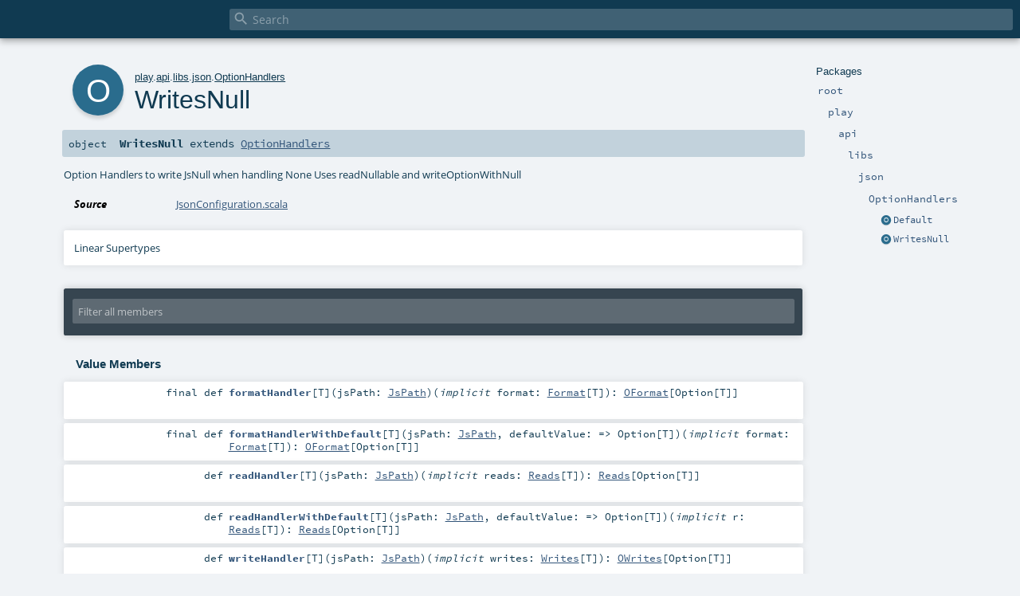

--- FILE ---
content_type: text/html
request_url: https://www.playframework.com/documentation/2.8.7/api/scala/play/api/libs/json/OptionHandlers$$WritesNull$.html
body_size: 5118
content:
<!DOCTYPE html ><html><head><meta http-equiv="X-UA-Compatible" content="IE=edge"/><meta content="width=device-width, initial-scale=1.0, maximum-scale=1.0, user-scalable=no" name="viewport"/><title></title><meta content="" name="description"/><meta content="" name="keywords"/><meta http-equiv="content-type" content="text/html; charset=UTF-8"/><link href="../../../../lib/index.css" media="screen" type="text/css" rel="stylesheet"/><link href="../../../../lib/template.css" media="screen" type="text/css" rel="stylesheet"/><link href="../../../../lib/print.css" media="print" type="text/css" rel="stylesheet"/><link href="../../../../lib/diagrams.css" media="screen" type="text/css" rel="stylesheet" id="diagrams-css"/><script type="text/javascript" src="../../../../lib/jquery.min.js"></script><script type="text/javascript" src="../../../../lib/index.js"></script><script type="text/javascript" src="../../../../index.js"></script><script type="text/javascript" src="../../../../lib/scheduler.js"></script><script type="text/javascript" src="../../../../lib/template.js"></script><script type="text/javascript">/* this variable can be used by the JS to determine the path to the root document */
var toRoot = '../../../../';</script></head><body><div id="search"><span id="doc-title"><span id="doc-version"></span></span> <span class="close-results"><span class="left">&lt;</span> Back</span><div id="textfilter"><span class="input"><input autocapitalize="none" placeholder="Search" id="index-input" type="text" accesskey="/"/><i class="clear material-icons"></i><i id="search-icon" class="material-icons"></i></span></div></div><div id="search-results"><div id="search-progress"><div id="progress-fill"></div></div><div id="results-content"><div id="entity-results"></div><div id="member-results"></div></div></div><div id="content-scroll-container" style="-webkit-overflow-scrolling: touch;"><div id="content-container" style="-webkit-overflow-scrolling: touch;"><div id="subpackage-spacer"><div id="packages"><h1>Packages</h1><ul><li class="indented0 " name="_root_.root" group="Ungrouped" fullComment="yes" data-isabs="false" visbl="pub"><a id="_root_"></a><a id="root:_root_"></a> <span class="permalink"><a href="../../../../index.html" title="Permalink"><i class="material-icons"></i></a></span> <span class="modifier_kind"><span class="modifier"></span> <span class="kind">package</span></span> <span class="symbol"><a href="../../../../index.html" title=""><span class="name">root</span></a></span><div class="fullcomment"><dl class="attributes block"><dt>Definition Classes</dt><dd><a href="../../../../index.html" name="_root_" id="_root_" class="extype">root</a></dd></dl></div></li><li class="indented1 " name="_root_.play" group="Ungrouped" fullComment="yes" data-isabs="false" visbl="pub"><a id="play"></a><a id="play:play"></a> <span class="permalink"><a href="../../../../play/index.html" title="Permalink"><i class="material-icons"></i></a></span> <span class="modifier_kind"><span class="modifier"></span> <span class="kind">package</span></span> <span class="symbol"><a href="../../../index.html" title="Play framework."><span class="name">play</span></a></span><p class="shortcomment cmt">Play framework.</p><div class="fullcomment"><div class="comment cmt"><p>Play framework.</p><h4> Play </h4><p><a href="https://www.playframework.com" target="_blank">http://www.playframework.com</a>
</p></div><dl class="attributes block"><dt>Definition Classes</dt><dd><a href="../../../../index.html" name="_root_" id="_root_" class="extype">root</a></dd></dl></div></li><li class="indented2 " name="play.api" group="Ungrouped" fullComment="yes" data-isabs="false" visbl="pub"><a id="api"></a><a id="api:api"></a> <span class="permalink"><a href="../../../../play/api/index.html" title="Permalink"><i class="material-icons"></i></a></span> <span class="modifier_kind"><span class="modifier"></span> <span class="kind">package</span></span> <span class="symbol"><a href="../../index.html" title="Contains the public API for Scala developers."><span class="name">api</span></a></span><p class="shortcomment cmt">Contains the public API for Scala developers.</p><div class="fullcomment"><div class="comment cmt"><p>Contains the public API for Scala developers.</p><h6> Read configuration </h6><pre><span class="kw">val</span> poolSize = configuration.getInt(<span class="lit">"engine.pool.size"</span>)</pre><h6> Use the logger </h6><pre>Logger.info(<span class="lit">"Hello!"</span>)</pre><h6> Define a Plugin </h6><pre><span class="kw">class</span> MyPlugin(app: Application) <span class="kw">extends</span> Plugin</pre><h6> Create adhoc applications (for testing) </h6><pre><span class="kw">val</span> application = Application(<span class="kw">new</span> File(<span class="lit">"."</span>), <span class="kw">this</span>.getClass.getClassloader, <span class="std">None</span>, Play.Mode.DEV)</pre></div><dl class="attributes block"><dt>Definition Classes</dt><dd><a href="../../../index.html" name="play" id="play" class="extype">play</a></dd></dl></div></li><li class="indented3 " name="play.api.libs" group="Ungrouped" fullComment="yes" data-isabs="false" visbl="pub"><a id="libs"></a><a id="libs:libs"></a> <span class="permalink"><a href="../../../../play/api/libs/index.html" title="Permalink"><i class="material-icons"></i></a></span> <span class="modifier_kind"><span class="modifier"></span> <span class="kind">package</span></span> <span class="symbol"><a href="../index.html" title="Contains various APIs that are useful while developing web applications."><span class="name">libs</span></a></span><p class="shortcomment cmt">Contains various APIs that are useful while developing web applications.</p><div class="fullcomment"><div class="comment cmt"><p>Contains various APIs that are useful while developing web applications.
</p></div><dl class="attributes block"><dt>Definition Classes</dt><dd><a href="../../index.html" name="play.api" id="play.api" class="extype">api</a></dd></dl></div></li><li class="indented4 " name="play.api.libs.json" group="Ungrouped" fullComment="yes" data-isabs="false" visbl="pub"><a id="json"></a><a id="json:json"></a> <span class="permalink"><a href="../../../../play/api/libs/json/index.html" title="Permalink"><i class="material-icons"></i></a></span> <span class="modifier_kind"><span class="modifier"></span> <span class="kind">package</span></span> <span class="symbol"><a href="index.html" title="Json API"><span class="name">json</span></a></span><p class="shortcomment cmt">Json API</p><div class="fullcomment"><div class="comment cmt"><p>Json API</p><p>For example:</p><pre><span class="kw">import</span> play.api.libs.json._
<span class="kw">import</span> play.api.libs.functional.syntax._

<span class="kw">case</span> <span class="kw">class</span> User(id: <span class="std">Long</span>, name: <span class="std">String</span>, friends: <span class="std">Seq</span>[User] = <span class="std">Seq</span>.empty)
<span class="kw">object</span> User {

  <span class="cmt">// In this format, an undefined friends property is mapped to an empty list</span>
  <span class="kw">implicit</span> <span class="kw">val</span> format: Format[User] = (
    (__ \ <span class="lit">"id"</span>).format[<span class="std">Long</span>] and
    (__ \ <span class="lit">"name"</span>).format[<span class="std">String</span>] and
    (__ \ <span class="lit">"friends"</span>).lazyFormatNullable(implicitly[Format[<span class="std">Seq</span>[User]]])
      .inmap[<span class="std">Seq</span>[User]](_ getOrElse <span class="std">Seq</span>.empty, <span class="std">Some</span>(_))
  )(User.apply, unlift(User.unapply))
}

<span class="kw">object</span> MyController <span class="kw">extends</span> play.api.mvc.Controller {
   <span class="kw">def</span> displayUserAsJson(id: <span class="std">String</span>) = Action {
      Ok(Json.toJson(User(id.toLong, <span class="lit">"myName"</span>)))
   }

   <span class="kw">def</span> saveUser(jsonString: <span class="std">String</span>)= Action {
     <span class="kw">val</span> user = Json.parse(jsonString).as[User]
     <span class="cmt">//myDataStore.save(user)</span>
     Ok
   }
}</pre></div><dl class="attributes block"><dt>Definition Classes</dt><dd><a href="../index.html" name="play.api.libs" id="play.api.libs" class="extype">libs</a></dd></dl></div></li><li class="indented5 " name="play.api.libs.json.OptionHandlers" group="Ungrouped" fullComment="yes" data-isabs="false" visbl="pub"><a id="OptionHandlers"></a><a id="OptionHandlers:OptionHandlers"></a> <span class="permalink"><a href="../../../../play/api/libs/json/OptionHandlers$.html" title="Permalink"><i class="material-icons"></i></a></span> <span class="modifier_kind"><span class="modifier"></span> <span class="kind">object</span></span> <span class="symbol"><a href="OptionHandlers$.html" title="OptionHandlers companion"><span class="name">OptionHandlers</span></a></span><p class="shortcomment cmt">OptionHandlers companion</p><div class="fullcomment"><div class="comment cmt"><p>OptionHandlers companion</p></div><dl class="attributes block"><dt>Definition Classes</dt><dd><a href="index.html" name="play.api.libs.json" id="play.api.libs.json" class="extype">json</a></dd></dl></div></li><li class="current-entities indented5"><span class="separator"></span> <a href="OptionHandlers$$Default$.html" title="Default Option Handlers Uses readNullable and writesNullable" class="object"></a><a href="OptionHandlers$$Default$.html" title="Default Option Handlers Uses readNullable and writesNullable">Default</a></li><li class="current-entities indented5"><span class="separator"></span> <a href="" title="Option Handlers to write JsNull when handling None Uses readNullable and writeOptionWithNull" class="object"></a><a href="" title="Option Handlers to write JsNull when handling None Uses readNullable and writeOptionWithNull">WritesNull</a></li></ul></div></div><div id="content"><body class="object value"><div id="definition"><div class="big-circle object">o</div><p id="owner"><a href="../../../index.html" name="play" id="play" class="extype">play</a>.<a href="../../index.html" name="play.api" id="play.api" class="extype">api</a>.<a href="../index.html" name="play.api.libs" id="play.api.libs" class="extype">libs</a>.<a href="index.html" name="play.api.libs.json" id="play.api.libs.json" class="extype">json</a>.<a href="OptionHandlers$.html" name="play.api.libs.json.OptionHandlers" id="play.api.libs.json.OptionHandlers" class="extype">OptionHandlers</a></p><h1>WritesNull<span class="permalink"><a href="../../../../play/api/libs/json/OptionHandlers$$WritesNull$.html" title="Permalink"><i class="material-icons"></i></a></span></h1><h3><span class="morelinks"></span></h3></div><h4 id="signature" class="signature"><span class="modifier_kind"><span class="modifier"></span> <span class="kind">object</span></span> <span class="symbol"><span class="name">WritesNull</span><span class="result"> extends <a href="OptionHandlers.html" name="play.api.libs.json.OptionHandlers" id="play.api.libs.json.OptionHandlers" class="extype">OptionHandlers</a></span></span></h4><div id="comment" class="fullcommenttop"><div class="comment cmt"><p>Option Handlers to write JsNull when handling None
Uses readNullable and writeOptionWithNull
</p></div><dl class="attributes block"><dt>Source</dt><dd><a href="https://github.com/playframework/play-json/tree/2.8.1/play-json/jvm/src/main/scala/play/api/libs/json/JsonConfiguration.scala" target="_blank">JsonConfiguration.scala</a></dd></dl><div class="toggleContainer"><div class="toggle block"><span>Linear Supertypes</span><div class="superTypes hiddenContent"><a href="OptionHandlers.html" name="play.api.libs.json.OptionHandlers" id="play.api.libs.json.OptionHandlers" class="extype">OptionHandlers</a>, <span name="scala.AnyRef" class="extype">AnyRef</span>, <span name="scala.Any" class="extype">Any</span></div></div></div></div><div id="mbrsel"><div class="toggle"></div><div id="memberfilter"><i class="material-icons arrow"></i><span class="input"><input placeholder="Filter all members" id="mbrsel-input" type="text" accesskey="/"/></span><i class="clear material-icons"></i></div><div id="filterby"><div id="order"><span class="filtertype">Ordering</span><ol><li class="alpha in"><span>Alphabetic</span></li><li class="inherit out"><span>By Inheritance</span></li></ol></div><div class="ancestors"><span class="filtertype">Inherited<br/></span><ol id="linearization"><li class="in" name="play.api.libs.json.OptionHandlers.WritesNull"><span>WritesNull</span></li><li class="in" name="play.api.libs.json.OptionHandlers"><span>OptionHandlers</span></li><li class="in" name="scala.AnyRef"><span>AnyRef</span></li><li class="in" name="scala.Any"><span>Any</span></li></ol></div><div class="ancestors"><span class="filtertype"></span><ol><li class="hideall out"><span>Hide All</span></li><li class="showall in"><span>Show All</span></li></ol></div><div id="visbl"><span class="filtertype">Visibility</span><ol><li class="public in"><span>Public</span></li><li class="protected out"><span>Protected</span></li></ol></div></div></div><div id="template"><div id="allMembers"><div class="values members"><h3>Value Members</h3><ol><li class="indented0 " name="scala.AnyRef#!=" group="Ungrouped" fullComment="yes" data-isabs="false" visbl="pub"><a id="!=(x$1:Any):Boolean"></a><a id="!=(Any):Boolean"></a> <span class="permalink"><a href="../../../../play/api/libs/json/OptionHandlers$$WritesNull$.html#!=(x$1:Any):Boolean" title="Permalink"><i class="material-icons"></i></a></span> <span class="modifier_kind"><span class="modifier">final </span> <span class="kind">def</span></span> <span class="symbol"><span class="name" title="gt4s: $bang$eq">!=</span><span class="params">(<span name="arg0">arg0: <span name="scala.Any" class="extype">Any</span></span>)</span><span class="result">: <span name="scala.Boolean" class="extype">Boolean</span></span></span><div class="fullcomment"><dl class="attributes block"><dt>Definition Classes</dt><dd>AnyRef → Any</dd></dl></div></li><li class="indented0 " name="scala.AnyRef###" group="Ungrouped" fullComment="yes" data-isabs="false" visbl="pub"><a id="##:Int"></a> <span class="permalink"><a href="../../../../play/api/libs/json/OptionHandlers$$WritesNull$.html###:Int" title="Permalink"><i class="material-icons"></i></a></span> <span class="modifier_kind"><span class="modifier">final </span> <span class="kind">def</span></span> <span class="symbol"><span class="name" title="gt4s: $hash$hash">##</span><span class="result">: <span name="scala.Int" class="extype">Int</span></span></span><div class="fullcomment"><dl class="attributes block"><dt>Definition Classes</dt><dd>AnyRef → Any</dd></dl></div></li><li class="indented0 " name="scala.AnyRef#==" group="Ungrouped" fullComment="yes" data-isabs="false" visbl="pub"><a id="==(x$1:Any):Boolean"></a><a id="==(Any):Boolean"></a> <span class="permalink"><a href="../../../../play/api/libs/json/OptionHandlers$$WritesNull$.html#==(x$1:Any):Boolean" title="Permalink"><i class="material-icons"></i></a></span> <span class="modifier_kind"><span class="modifier">final </span> <span class="kind">def</span></span> <span class="symbol"><span class="name" title="gt4s: $eq$eq">==</span><span class="params">(<span name="arg0">arg0: <span name="scala.Any" class="extype">Any</span></span>)</span><span class="result">: <span name="scala.Boolean" class="extype">Boolean</span></span></span><div class="fullcomment"><dl class="attributes block"><dt>Definition Classes</dt><dd>AnyRef → Any</dd></dl></div></li><li class="indented0 " name="scala.Any#asInstanceOf" group="Ungrouped" fullComment="yes" data-isabs="false" visbl="pub"><a id="asInstanceOf[T0]:T0"></a> <span class="permalink"><a href="../../../../play/api/libs/json/OptionHandlers$$WritesNull$.html#asInstanceOf[T0]:T0" title="Permalink"><i class="material-icons"></i></a></span> <span class="modifier_kind"><span class="modifier">final </span> <span class="kind">def</span></span> <span class="symbol"><span class="name">asInstanceOf</span><span class="tparams">[<span name="T0">T0</span>]</span><span class="result">: <span name="scala.Any.asInstanceOf.T0" class="extype">T0</span></span></span><div class="fullcomment"><dl class="attributes block"><dt>Definition Classes</dt><dd>Any</dd></dl></div></li><li class="indented0 " name="scala.AnyRef#clone" group="Ungrouped" fullComment="yes" data-isabs="false" visbl="prt"><a id="clone():Object"></a><a id="clone():AnyRef"></a> <span class="permalink"><a href="../../../../play/api/libs/json/OptionHandlers$$WritesNull$.html#clone():Object" title="Permalink"><i class="material-icons"></i></a></span> <span class="modifier_kind"><span class="modifier"></span> <span class="kind">def</span></span> <span class="symbol"><span class="name">clone</span><span class="params">()</span><span class="result">: <span name="scala.AnyRef" class="extype">AnyRef</span></span></span><div class="fullcomment"><dl class="attributes block"><dt>Attributes</dt><dd>protected[<span name="java.lang" class="extype">lang</span>] </dd><dt>Definition Classes</dt><dd>AnyRef</dd><dt>Annotations</dt><dd><span class="name">@throws</span><span class="args">(<span><span class="defval">classOf[java.lang.CloneNotSupportedException]</span></span>)</span> <span class="name">@native</span><span class="args">()</span> </dd></dl></div></li><li class="indented0 " name="scala.AnyRef#eq" group="Ungrouped" fullComment="yes" data-isabs="false" visbl="pub"><a id="eq(x$1:AnyRef):Boolean"></a><a id="eq(AnyRef):Boolean"></a> <span class="permalink"><a href="../../../../play/api/libs/json/OptionHandlers$$WritesNull$.html#eq(x$1:AnyRef):Boolean" title="Permalink"><i class="material-icons"></i></a></span> <span class="modifier_kind"><span class="modifier">final </span> <span class="kind">def</span></span> <span class="symbol"><span class="name">eq</span><span class="params">(<span name="arg0">arg0: <span name="scala.AnyRef" class="extype">AnyRef</span></span>)</span><span class="result">: <span name="scala.Boolean" class="extype">Boolean</span></span></span><div class="fullcomment"><dl class="attributes block"><dt>Definition Classes</dt><dd>AnyRef</dd></dl></div></li><li class="indented0 " name="scala.AnyRef#equals" group="Ungrouped" fullComment="yes" data-isabs="false" visbl="pub"><a id="equals(x$1:Object):Boolean"></a><a id="equals(AnyRef):Boolean"></a> <span class="permalink"><a href="../../../../play/api/libs/json/OptionHandlers$$WritesNull$.html#equals(x$1:Object):Boolean" title="Permalink"><i class="material-icons"></i></a></span> <span class="modifier_kind"><span class="modifier"></span> <span class="kind">def</span></span> <span class="symbol"><span class="name">equals</span><span class="params">(<span name="arg0">arg0: <span name="scala.AnyRef" class="extype">AnyRef</span></span>)</span><span class="result">: <span name="scala.Boolean" class="extype">Boolean</span></span></span><div class="fullcomment"><dl class="attributes block"><dt>Definition Classes</dt><dd>AnyRef → Any</dd></dl></div></li><li class="indented0 " name="scala.AnyRef#finalize" group="Ungrouped" fullComment="yes" data-isabs="false" visbl="prt"><a id="finalize():Unit"></a> <span class="permalink"><a href="../../../../play/api/libs/json/OptionHandlers$$WritesNull$.html#finalize():Unit" title="Permalink"><i class="material-icons"></i></a></span> <span class="modifier_kind"><span class="modifier"></span> <span class="kind">def</span></span> <span class="symbol"><span class="name">finalize</span><span class="params">()</span><span class="result">: <span name="scala.Unit" class="extype">Unit</span></span></span><div class="fullcomment"><dl class="attributes block"><dt>Attributes</dt><dd>protected[<span name="java.lang" class="extype">lang</span>] </dd><dt>Definition Classes</dt><dd>AnyRef</dd><dt>Annotations</dt><dd><span class="name">@throws</span><span class="args">(<span><span class="symbol">classOf[java.lang.Throwable]</span></span>)</span> </dd></dl></div></li><li class="indented0 " name="play.api.libs.json.OptionHandlers#formatHandler" group="Ungrouped" fullComment="yes" data-isabs="false" visbl="pub"><a id="formatHandler[T](jsPath:play.api.libs.json.JsPath)(implicitformat:play.api.libs.json.Format[T]):play.api.libs.json.OFormat[Option[T]]"></a><a id="formatHandler[T](JsPath)(Format[T]):OFormat[Option[T]]"></a> <span class="permalink"><a href="../../../../play/api/libs/json/OptionHandlers$$WritesNull$.html#formatHandler[T](jsPath:play.api.libs.json.JsPath)(implicitformat:play.api.libs.json.Format[T]):play.api.libs.json.OFormat[Option[T]]" title="Permalink"><i class="material-icons"></i></a></span> <span class="modifier_kind"><span class="modifier">final </span> <span class="kind">def</span></span> <span class="symbol"><span class="name">formatHandler</span><span class="tparams">[<span name="T">T</span>]</span><span class="params">(<span name="jsPath">jsPath: <a href="JsPath.html" name="play.api.libs.json.JsPath" id="play.api.libs.json.JsPath" class="extype">JsPath</a></span>)</span><span class="params">(<span class="implicit">implicit </span><span name="format">format: <a href="Format.html" name="play.api.libs.json.Format" id="play.api.libs.json.Format" class="extype">Format</a>[<span name="play.api.libs.json.OptionHandlers.formatHandler.T" class="extype">T</span>]</span>)</span><span class="result">: <a href="OFormat.html" name="play.api.libs.json.OFormat" id="play.api.libs.json.OFormat" class="extype">OFormat</a>[<span name="scala.Option" class="extype">Option</span>[<span name="play.api.libs.json.OptionHandlers.formatHandler.T" class="extype">T</span>]]</span></span><div class="fullcomment"><dl class="attributes block"><dt>Definition Classes</dt><dd><a href="OptionHandlers.html" name="play.api.libs.json.OptionHandlers" id="play.api.libs.json.OptionHandlers" class="extype">OptionHandlers</a></dd></dl></div></li><li class="indented0 " name="play.api.libs.json.OptionHandlers#formatHandlerWithDefault" group="Ungrouped" fullComment="yes" data-isabs="false" visbl="pub"><a id="formatHandlerWithDefault[T](jsPath:play.api.libs.json.JsPath,defaultValue:=&gt;Option[T])(implicitformat:play.api.libs.json.Format[T]):play.api.libs.json.OFormat[Option[T]]"></a><a id="formatHandlerWithDefault[T](JsPath,=&gt;Option[T])(Format[T]):OFormat[Option[T]]"></a> <span class="permalink"><a href="../../../../play/api/libs/json/OptionHandlers$$WritesNull$.html#formatHandlerWithDefault[T](jsPath:play.api.libs.json.JsPath,defaultValue:=&gt;Option[T])(implicitformat:play.api.libs.json.Format[T]):play.api.libs.json.OFormat[Option[T]]" title="Permalink"><i class="material-icons"></i></a></span> <span class="modifier_kind"><span class="modifier">final </span> <span class="kind">def</span></span> <span class="symbol"><span class="name">formatHandlerWithDefault</span><span class="tparams">[<span name="T">T</span>]</span><span class="params">(<span name="jsPath">jsPath: <a href="JsPath.html" name="play.api.libs.json.JsPath" id="play.api.libs.json.JsPath" class="extype">JsPath</a></span>, <span name="defaultValue">defaultValue: =&gt; <span name="scala.Option" class="extype">Option</span>[<span name="play.api.libs.json.OptionHandlers.formatHandlerWithDefault.T" class="extype">T</span>]</span>)</span><span class="params">(<span class="implicit">implicit </span><span name="format">format: <a href="Format.html" name="play.api.libs.json.Format" id="play.api.libs.json.Format" class="extype">Format</a>[<span name="play.api.libs.json.OptionHandlers.formatHandlerWithDefault.T" class="extype">T</span>]</span>)</span><span class="result">: <a href="OFormat.html" name="play.api.libs.json.OFormat" id="play.api.libs.json.OFormat" class="extype">OFormat</a>[<span name="scala.Option" class="extype">Option</span>[<span name="play.api.libs.json.OptionHandlers.formatHandlerWithDefault.T" class="extype">T</span>]]</span></span><div class="fullcomment"><dl class="attributes block"><dt>Definition Classes</dt><dd><a href="OptionHandlers.html" name="play.api.libs.json.OptionHandlers" id="play.api.libs.json.OptionHandlers" class="extype">OptionHandlers</a></dd></dl></div></li><li class="indented0 " name="scala.AnyRef#getClass" group="Ungrouped" fullComment="yes" data-isabs="false" visbl="pub"><a id="getClass():Class[_]"></a><a id="getClass():Class[_&lt;:AnyRef]"></a> <span class="permalink"><a href="../../../../play/api/libs/json/OptionHandlers$$WritesNull$.html#getClass():Class[_]" title="Permalink"><i class="material-icons"></i></a></span> <span class="modifier_kind"><span class="modifier">final </span> <span class="kind">def</span></span> <span class="symbol"><span class="name">getClass</span><span class="params">()</span><span class="result">: <a href="https://docs.oracle.com/javase/8/docs/api/java/lang/Class.html#java.lang.Class" name="java.lang.Class" id="java.lang.Class" class="extype">Class</a>[_ &lt;: <span name="scala.AnyRef" class="extype">AnyRef</span>]</span></span><div class="fullcomment"><dl class="attributes block"><dt>Definition Classes</dt><dd>AnyRef → Any</dd><dt>Annotations</dt><dd><span class="name">@native</span><span class="args">()</span> </dd></dl></div></li><li class="indented0 " name="scala.AnyRef#hashCode" group="Ungrouped" fullComment="yes" data-isabs="false" visbl="pub"><a id="hashCode():Int"></a> <span class="permalink"><a href="../../../../play/api/libs/json/OptionHandlers$$WritesNull$.html#hashCode():Int" title="Permalink"><i class="material-icons"></i></a></span> <span class="modifier_kind"><span class="modifier"></span> <span class="kind">def</span></span> <span class="symbol"><span class="name">hashCode</span><span class="params">()</span><span class="result">: <span name="scala.Int" class="extype">Int</span></span></span><div class="fullcomment"><dl class="attributes block"><dt>Definition Classes</dt><dd>AnyRef → Any</dd><dt>Annotations</dt><dd><span class="name">@native</span><span class="args">()</span> </dd></dl></div></li><li class="indented0 " name="scala.Any#isInstanceOf" group="Ungrouped" fullComment="yes" data-isabs="false" visbl="pub"><a id="isInstanceOf[T0]:Boolean"></a> <span class="permalink"><a href="../../../../play/api/libs/json/OptionHandlers$$WritesNull$.html#isInstanceOf[T0]:Boolean" title="Permalink"><i class="material-icons"></i></a></span> <span class="modifier_kind"><span class="modifier">final </span> <span class="kind">def</span></span> <span class="symbol"><span class="name">isInstanceOf</span><span class="tparams">[<span name="T0">T0</span>]</span><span class="result">: <span name="scala.Boolean" class="extype">Boolean</span></span></span><div class="fullcomment"><dl class="attributes block"><dt>Definition Classes</dt><dd>Any</dd></dl></div></li><li class="indented0 " name="scala.AnyRef#ne" group="Ungrouped" fullComment="yes" data-isabs="false" visbl="pub"><a id="ne(x$1:AnyRef):Boolean"></a><a id="ne(AnyRef):Boolean"></a> <span class="permalink"><a href="../../../../play/api/libs/json/OptionHandlers$$WritesNull$.html#ne(x$1:AnyRef):Boolean" title="Permalink"><i class="material-icons"></i></a></span> <span class="modifier_kind"><span class="modifier">final </span> <span class="kind">def</span></span> <span class="symbol"><span class="name">ne</span><span class="params">(<span name="arg0">arg0: <span name="scala.AnyRef" class="extype">AnyRef</span></span>)</span><span class="result">: <span name="scala.Boolean" class="extype">Boolean</span></span></span><div class="fullcomment"><dl class="attributes block"><dt>Definition Classes</dt><dd>AnyRef</dd></dl></div></li><li class="indented0 " name="scala.AnyRef#notify" group="Ungrouped" fullComment="yes" data-isabs="false" visbl="pub"><a id="notify():Unit"></a> <span class="permalink"><a href="../../../../play/api/libs/json/OptionHandlers$$WritesNull$.html#notify():Unit" title="Permalink"><i class="material-icons"></i></a></span> <span class="modifier_kind"><span class="modifier">final </span> <span class="kind">def</span></span> <span class="symbol"><span class="name">notify</span><span class="params">()</span><span class="result">: <span name="scala.Unit" class="extype">Unit</span></span></span><div class="fullcomment"><dl class="attributes block"><dt>Definition Classes</dt><dd>AnyRef</dd><dt>Annotations</dt><dd><span class="name">@native</span><span class="args">()</span> </dd></dl></div></li><li class="indented0 " name="scala.AnyRef#notifyAll" group="Ungrouped" fullComment="yes" data-isabs="false" visbl="pub"><a id="notifyAll():Unit"></a> <span class="permalink"><a href="../../../../play/api/libs/json/OptionHandlers$$WritesNull$.html#notifyAll():Unit" title="Permalink"><i class="material-icons"></i></a></span> <span class="modifier_kind"><span class="modifier">final </span> <span class="kind">def</span></span> <span class="symbol"><span class="name">notifyAll</span><span class="params">()</span><span class="result">: <span name="scala.Unit" class="extype">Unit</span></span></span><div class="fullcomment"><dl class="attributes block"><dt>Definition Classes</dt><dd>AnyRef</dd><dt>Annotations</dt><dd><span class="name">@native</span><span class="args">()</span> </dd></dl></div></li><li class="indented0 " name="play.api.libs.json.OptionHandlers.WritesNull#readHandler" group="Ungrouped" fullComment="yes" data-isabs="false" visbl="pub"><a id="readHandler[T](jsPath:play.api.libs.json.JsPath)(implicitreads:play.api.libs.json.Reads[T]):play.api.libs.json.Reads[Option[T]]"></a><a id="readHandler[T](JsPath)(Reads[T]):Reads[Option[T]]"></a> <span class="permalink"><a href="../../../../play/api/libs/json/OptionHandlers$$WritesNull$.html#readHandler[T](jsPath:play.api.libs.json.JsPath)(implicitreads:play.api.libs.json.Reads[T]):play.api.libs.json.Reads[Option[T]]" title="Permalink"><i class="material-icons"></i></a></span> <span class="modifier_kind"><span class="modifier"></span> <span class="kind">def</span></span> <span class="symbol"><span class="name">readHandler</span><span class="tparams">[<span name="T">T</span>]</span><span class="params">(<span name="jsPath">jsPath: <a href="JsPath.html" name="play.api.libs.json.JsPath" id="play.api.libs.json.JsPath" class="extype">JsPath</a></span>)</span><span class="params">(<span class="implicit">implicit </span><span name="reads">reads: <a href="Reads.html" name="play.api.libs.json.Reads" id="play.api.libs.json.Reads" class="extype">Reads</a>[<span name="play.api.libs.json.OptionHandlers.WritesNull.readHandler.T" class="extype">T</span>]</span>)</span><span class="result">: <a href="Reads.html" name="play.api.libs.json.Reads" id="play.api.libs.json.Reads" class="extype">Reads</a>[<span name="scala.Option" class="extype">Option</span>[<span name="play.api.libs.json.OptionHandlers.WritesNull.readHandler.T" class="extype">T</span>]]</span></span><div class="fullcomment"><dl class="attributes block"><dt>Definition Classes</dt><dd><a href="" name="play.api.libs.json.OptionHandlers.WritesNull" id="play.api.libs.json.OptionHandlers.WritesNull" class="extype">WritesNull</a> → <a href="OptionHandlers.html" name="play.api.libs.json.OptionHandlers" id="play.api.libs.json.OptionHandlers" class="extype">OptionHandlers</a></dd></dl></div></li><li class="indented0 " name="play.api.libs.json.OptionHandlers#readHandlerWithDefault" group="Ungrouped" fullComment="yes" data-isabs="false" visbl="pub"><a id="readHandlerWithDefault[T](jsPath:play.api.libs.json.JsPath,defaultValue:=&gt;Option[T])(implicitr:play.api.libs.json.Reads[T]):play.api.libs.json.Reads[Option[T]]"></a><a id="readHandlerWithDefault[T](JsPath,=&gt;Option[T])(Reads[T]):Reads[Option[T]]"></a> <span class="permalink"><a href="../../../../play/api/libs/json/OptionHandlers$$WritesNull$.html#readHandlerWithDefault[T](jsPath:play.api.libs.json.JsPath,defaultValue:=&gt;Option[T])(implicitr:play.api.libs.json.Reads[T]):play.api.libs.json.Reads[Option[T]]" title="Permalink"><i class="material-icons"></i></a></span> <span class="modifier_kind"><span class="modifier"></span> <span class="kind">def</span></span> <span class="symbol"><span class="name">readHandlerWithDefault</span><span class="tparams">[<span name="T">T</span>]</span><span class="params">(<span name="jsPath">jsPath: <a href="JsPath.html" name="play.api.libs.json.JsPath" id="play.api.libs.json.JsPath" class="extype">JsPath</a></span>, <span name="defaultValue">defaultValue: =&gt; <span name="scala.Option" class="extype">Option</span>[<span name="play.api.libs.json.OptionHandlers.readHandlerWithDefault.T" class="extype">T</span>]</span>)</span><span class="params">(<span class="implicit">implicit </span><span name="r">r: <a href="Reads.html" name="play.api.libs.json.Reads" id="play.api.libs.json.Reads" class="extype">Reads</a>[<span name="play.api.libs.json.OptionHandlers.readHandlerWithDefault.T" class="extype">T</span>]</span>)</span><span class="result">: <a href="Reads.html" name="play.api.libs.json.Reads" id="play.api.libs.json.Reads" class="extype">Reads</a>[<span name="scala.Option" class="extype">Option</span>[<span name="play.api.libs.json.OptionHandlers.readHandlerWithDefault.T" class="extype">T</span>]]</span></span><div class="fullcomment"><dl class="attributes block"><dt>Definition Classes</dt><dd><a href="OptionHandlers.html" name="play.api.libs.json.OptionHandlers" id="play.api.libs.json.OptionHandlers" class="extype">OptionHandlers</a></dd></dl></div></li><li class="indented0 " name="scala.AnyRef#synchronized" group="Ungrouped" fullComment="yes" data-isabs="false" visbl="pub"><a id="synchronized[T0](x$1:=&gt;T0):T0"></a><a id="synchronized[T0](=&gt;T0):T0"></a> <span class="permalink"><a href="../../../../play/api/libs/json/OptionHandlers$$WritesNull$.html#synchronized[T0](x$1:=&gt;T0):T0" title="Permalink"><i class="material-icons"></i></a></span> <span class="modifier_kind"><span class="modifier">final </span> <span class="kind">def</span></span> <span class="symbol"><span class="name">synchronized</span><span class="tparams">[<span name="T0">T0</span>]</span><span class="params">(<span name="arg0">arg0: =&gt; <span name="java.lang.AnyRef.synchronized.T0" class="extype">T0</span></span>)</span><span class="result">: <span name="java.lang.AnyRef.synchronized.T0" class="extype">T0</span></span></span><div class="fullcomment"><dl class="attributes block"><dt>Definition Classes</dt><dd>AnyRef</dd></dl></div></li><li class="indented0 " name="scala.AnyRef#toString" group="Ungrouped" fullComment="yes" data-isabs="false" visbl="pub"><a id="toString():String"></a> <span class="permalink"><a href="../../../../play/api/libs/json/OptionHandlers$$WritesNull$.html#toString():String" title="Permalink"><i class="material-icons"></i></a></span> <span class="modifier_kind"><span class="modifier"></span> <span class="kind">def</span></span> <span class="symbol"><span class="name">toString</span><span class="params">()</span><span class="result">: <a href="https://docs.oracle.com/javase/8/docs/api/java/lang/String.html#java.lang.String" name="java.lang.String" id="java.lang.String" class="extype">String</a></span></span><div class="fullcomment"><dl class="attributes block"><dt>Definition Classes</dt><dd>AnyRef → Any</dd></dl></div></li><li class="indented0 " name="scala.AnyRef#wait" group="Ungrouped" fullComment="yes" data-isabs="false" visbl="pub"><a id="wait():Unit"></a> <span class="permalink"><a href="../../../../play/api/libs/json/OptionHandlers$$WritesNull$.html#wait():Unit" title="Permalink"><i class="material-icons"></i></a></span> <span class="modifier_kind"><span class="modifier">final </span> <span class="kind">def</span></span> <span class="symbol"><span class="name">wait</span><span class="params">()</span><span class="result">: <span name="scala.Unit" class="extype">Unit</span></span></span><div class="fullcomment"><dl class="attributes block"><dt>Definition Classes</dt><dd>AnyRef</dd><dt>Annotations</dt><dd><span class="name">@throws</span><span class="args">(<span><span class="defval">classOf[java.lang.InterruptedException]</span></span>)</span> </dd></dl></div></li><li class="indented0 " name="scala.AnyRef#wait" group="Ungrouped" fullComment="yes" data-isabs="false" visbl="pub"><a id="wait(x$1:Long,x$2:Int):Unit"></a><a id="wait(Long,Int):Unit"></a> <span class="permalink"><a href="../../../../play/api/libs/json/OptionHandlers$$WritesNull$.html#wait(x$1:Long,x$2:Int):Unit" title="Permalink"><i class="material-icons"></i></a></span> <span class="modifier_kind"><span class="modifier">final </span> <span class="kind">def</span></span> <span class="symbol"><span class="name">wait</span><span class="params">(<span name="arg0">arg0: <span name="scala.Long" class="extype">Long</span></span>, <span name="arg1">arg1: <span name="scala.Int" class="extype">Int</span></span>)</span><span class="result">: <span name="scala.Unit" class="extype">Unit</span></span></span><div class="fullcomment"><dl class="attributes block"><dt>Definition Classes</dt><dd>AnyRef</dd><dt>Annotations</dt><dd><span class="name">@throws</span><span class="args">(<span><span class="defval">classOf[java.lang.InterruptedException]</span></span>)</span> </dd></dl></div></li><li class="indented0 " name="scala.AnyRef#wait" group="Ungrouped" fullComment="yes" data-isabs="false" visbl="pub"><a id="wait(x$1:Long):Unit"></a><a id="wait(Long):Unit"></a> <span class="permalink"><a href="../../../../play/api/libs/json/OptionHandlers$$WritesNull$.html#wait(x$1:Long):Unit" title="Permalink"><i class="material-icons"></i></a></span> <span class="modifier_kind"><span class="modifier">final </span> <span class="kind">def</span></span> <span class="symbol"><span class="name">wait</span><span class="params">(<span name="arg0">arg0: <span name="scala.Long" class="extype">Long</span></span>)</span><span class="result">: <span name="scala.Unit" class="extype">Unit</span></span></span><div class="fullcomment"><dl class="attributes block"><dt>Definition Classes</dt><dd>AnyRef</dd><dt>Annotations</dt><dd><span class="name">@throws</span><span class="args">(<span><span class="defval">classOf[java.lang.InterruptedException]</span></span>)</span> <span class="name">@native</span><span class="args">()</span> </dd></dl></div></li><li class="indented0 " name="play.api.libs.json.OptionHandlers.WritesNull#writeHandler" group="Ungrouped" fullComment="yes" data-isabs="false" visbl="pub"><a id="writeHandler[T](jsPath:play.api.libs.json.JsPath)(implicitwrites:play.api.libs.json.Writes[T]):play.api.libs.json.OWrites[Option[T]]"></a><a id="writeHandler[T](JsPath)(Writes[T]):OWrites[Option[T]]"></a> <span class="permalink"><a href="../../../../play/api/libs/json/OptionHandlers$$WritesNull$.html#writeHandler[T](jsPath:play.api.libs.json.JsPath)(implicitwrites:play.api.libs.json.Writes[T]):play.api.libs.json.OWrites[Option[T]]" title="Permalink"><i class="material-icons"></i></a></span> <span class="modifier_kind"><span class="modifier"></span> <span class="kind">def</span></span> <span class="symbol"><span class="name">writeHandler</span><span class="tparams">[<span name="T">T</span>]</span><span class="params">(<span name="jsPath">jsPath: <a href="JsPath.html" name="play.api.libs.json.JsPath" id="play.api.libs.json.JsPath" class="extype">JsPath</a></span>)</span><span class="params">(<span class="implicit">implicit </span><span name="writes">writes: <a href="Writes.html" name="play.api.libs.json.Writes" id="play.api.libs.json.Writes" class="extype">Writes</a>[<span name="play.api.libs.json.OptionHandlers.WritesNull.writeHandler.T" class="extype">T</span>]</span>)</span><span class="result">: <a href="OWrites.html" name="play.api.libs.json.OWrites" id="play.api.libs.json.OWrites" class="extype">OWrites</a>[<span name="scala.Option" class="extype">Option</span>[<span name="play.api.libs.json.OptionHandlers.WritesNull.writeHandler.T" class="extype">T</span>]]</span></span><div class="fullcomment"><dl class="attributes block"><dt>Definition Classes</dt><dd><a href="" name="play.api.libs.json.OptionHandlers.WritesNull" id="play.api.libs.json.OptionHandlers.WritesNull" class="extype">WritesNull</a> → <a href="OptionHandlers.html" name="play.api.libs.json.OptionHandlers" id="play.api.libs.json.OptionHandlers" class="extype">OptionHandlers</a></dd></dl></div></li></ol></div></div><div id="inheritedMembers"><div name="play.api.libs.json.OptionHandlers" class="parent"><h3>Inherited from <a href="OptionHandlers.html" name="play.api.libs.json.OptionHandlers" id="play.api.libs.json.OptionHandlers" class="extype">OptionHandlers</a></h3></div><div name="scala.AnyRef" class="parent"><h3>Inherited from <span name="scala.AnyRef" class="extype">AnyRef</span></h3></div><div name="scala.Any" class="parent"><h3>Inherited from <span name="scala.Any" class="extype">Any</span></h3></div></div><div id="groupedMembers"><div name="Ungrouped" class="group"><h3>Ungrouped</h3></div></div></div><div id="tooltip"></div><div id="footer"></div><script defer src="https://static.cloudflareinsights.com/beacon.min.js/vcd15cbe7772f49c399c6a5babf22c1241717689176015" integrity="sha512-ZpsOmlRQV6y907TI0dKBHq9Md29nnaEIPlkf84rnaERnq6zvWvPUqr2ft8M1aS28oN72PdrCzSjY4U6VaAw1EQ==" data-cf-beacon='{"version":"2024.11.0","token":"1fb9a43722c14cbfbeacd9653ff2a9e3","r":1,"server_timing":{"name":{"cfCacheStatus":true,"cfEdge":true,"cfExtPri":true,"cfL4":true,"cfOrigin":true,"cfSpeedBrain":true},"location_startswith":null}}' crossorigin="anonymous"></script>
</body></div></div></div></body></html>
